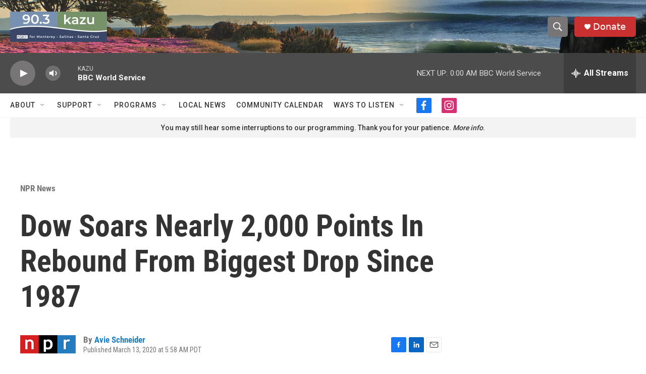

--- FILE ---
content_type: text/html; charset=utf-8
request_url: https://www.google.com/recaptcha/api2/aframe
body_size: 265
content:
<!DOCTYPE HTML><html><head><meta http-equiv="content-type" content="text/html; charset=UTF-8"></head><body><script nonce="nMXvfUvUYoh1ltQHhgSYoA">/** Anti-fraud and anti-abuse applications only. See google.com/recaptcha */ try{var clients={'sodar':'https://pagead2.googlesyndication.com/pagead/sodar?'};window.addEventListener("message",function(a){try{if(a.source===window.parent){var b=JSON.parse(a.data);var c=clients[b['id']];if(c){var d=document.createElement('img');d.src=c+b['params']+'&rc='+(localStorage.getItem("rc::a")?sessionStorage.getItem("rc::b"):"");window.document.body.appendChild(d);sessionStorage.setItem("rc::e",parseInt(sessionStorage.getItem("rc::e")||0)+1);localStorage.setItem("rc::h",'1769584080008');}}}catch(b){}});window.parent.postMessage("_grecaptcha_ready", "*");}catch(b){}</script></body></html>